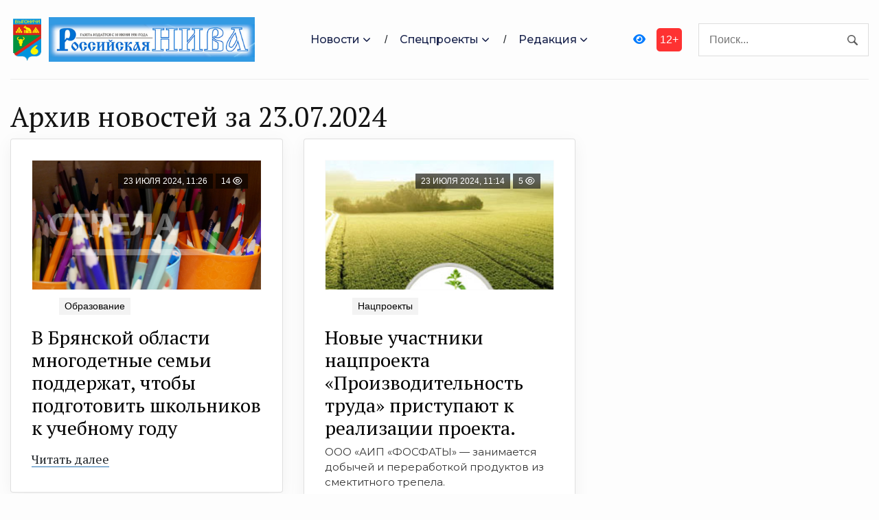

--- FILE ---
content_type: text/html; charset=UTF-8
request_url: https://rosniva.ru/2024/07/23/
body_size: 6987
content:
<!DOCTYPE html>
<html lang="ru-RU">
<head>
<meta charset="utf-8">
<meta name="viewport" content="width=device-width, initial-scale=1, maximum-scale=5">
<link rel="shortcut icon" href="https://rosniva.ru/wp-content/themes/dvpsmi-2025/assets/images/gerb.png" type="image/x-icon">
<link rel="icon" href="https://rosniva.ru/wp-content/themes/dvpsmi-2025/assets/images/gerb.png" type="image/x-icon">
<link rel="preconnect" href="https://fonts.googleapis.com">
<link rel="preconnect" href="https://fonts.gstatic.com" crossorigin>
<title>День: 23.07.2024 &#x2d; Российская нива</title>
	<style>img:is([sizes="auto" i], [sizes^="auto," i]) { contain-intrinsic-size: 3000px 1500px }</style>
	
<!-- The SEO Framework Создано Сибрэ Вайэр -->
<meta name="robots" content="noindex,max-snippet:-1,max-image-preview:large,max-video-preview:-1" />
<meta property="og:type" content="website" />
<meta property="og:locale" content="ru_RU" />
<meta property="og:site_name" content="Российская нива" />
<meta property="og:title" content="День: 23.07.2024" />
<meta property="og:url" content="https://rosniva.ru/2024/07/23/" />
<meta name="twitter:card" content="summary_large_image" />
<meta name="twitter:title" content="День: 23.07.2024" />
<script type="application/ld+json">{"@context":"https://schema.org","@graph":[{"@type":"WebSite","@id":"https://rosniva.ru/#/schema/WebSite","url":"https://rosniva.ru/","name":"Российская нива","inLanguage":"ru-RU","potentialAction":{"@type":"SearchAction","target":{"@type":"EntryPoint","urlTemplate":"https://rosniva.ru/search/{search_term_string}/"},"query-input":"required name=search_term_string"},"publisher":{"@type":"Organization","@id":"https://rosniva.ru/#/schema/Organization","name":"Российская нива","url":"https://rosniva.ru/"}},{"@type":"CollectionPage","@id":"https://rosniva.ru/2024/07/23/","url":"https://rosniva.ru/2024/07/23/","name":"День: 23.07.2024 &#x2d; Российская нива","inLanguage":"ru-RU","isPartOf":{"@id":"https://rosniva.ru/#/schema/WebSite"},"breadcrumb":{"@type":"BreadcrumbList","@id":"https://rosniva.ru/#/schema/BreadcrumbList","itemListElement":[{"@type":"ListItem","position":1,"item":"https://rosniva.ru/","name":"Российская нива"},{"@type":"ListItem","position":2,"name":"День: 23.07.2024"}]}}]}</script>
<!-- / The SEO Framework Создано Сибрэ Вайэр | 1.71ms meta | 0.08ms boot -->

<style id='classic-theme-styles-inline-css' type='text/css'>
/*! This file is auto-generated */
.wp-block-button__link{color:#fff;background-color:#32373c;border-radius:9999px;box-shadow:none;text-decoration:none;padding:calc(.667em + 2px) calc(1.333em + 2px);font-size:1.125em}.wp-block-file__button{background:#32373c;color:#fff;text-decoration:none}
</style>
<link rel='stylesheet' id='contact-form-7-css' href='https://rosniva.ru/wp-content/plugins/contact-form-7/includes/css/styles.css?ver=6.1.2' type='text/css' media='all' />
<link rel='stylesheet' id='theme-css-css' href='https://rosniva.ru/wp-content/themes/dvpsmi-2025/assets/css/style.css?ver=1.1.32' type='text/css' media='all' />
<link rel='stylesheet' id='bootstrap-css-css' href='https://rosniva.ru/wp-content/themes/dvpsmi-2025/assets//vendor/bootstrap/bootstrap.min.css?ver=1.1.32' type='text/css' media='all' />
<link rel='stylesheet' id='fontawesome-css' href='https://rosniva.ru/wp-content/themes/dvpsmi-2025/assets/vendor/fontawesome/css/all.min.css?ver=1.1.32' type='text/css' media='all' />
<link rel='stylesheet' id='weekeyed-css-css' href='https://rosniva.ru/wp-content/themes/dvpsmi-2025/assets/css/weekeyed.css?ver=1.1.32' type='text/css' media='all' />
<script type="text/javascript" src="https://rosniva.ru/wp-content/themes/dvpsmi-2025/assets/vendor/jquery/jquery.min.js?ver=6.8.3" id="jquery-js"></script>
<script type="text/javascript" src="https://rosniva.ru/wp-content/themes/dvpsmi-2025/assets/vendor/bootstrap/bootstrap.min.js?ver=6.8.3" id="bootstrap-js"></script>
<script type="text/javascript" src="https://rosniva.ru/wp-content/themes/dvpsmi-2025/assets/js/jquery.cookie.js?ver=1.1.32" id="jquery-cookie-js-js"></script>
<script type="text/javascript" src="https://rosniva.ru/wp-content/themes/dvpsmi-2025/assets/js/script.js?ver=1.1.32" id="script-js-js"></script>
<link rel="https://api.w.org/" href="https://rosniva.ru/wp-json/" /><link rel="EditURI" type="application/rsd+xml" title="RSD" href="https://rosniva.ru/xmlrpc.php?rsd" />
</head>
<header class="navigation">
  <div class="container">
    <nav class="navbar navbar-expand-lg navbar-light px-0">
      
      
      <a class="navbar-brand order-1 py-0" href="/">
        <img style="width: 50px;" loading="prelaod" decoding="async" class="img-fluid" src="https://rosniva.ru/wp-content/themes/dvpsmi-2025/assets/images/gerb.png?v=1.01" alt="Российская нива">
        <img id="entryway" style="width: 300px;" loading="prelaod" decoding="async" class="img-fluid" src="https://rosniva.ru/wp-content/themes/dvpsmi-2025/assets/images/logo.png?v=1.01" alt="Российская нива">
      </a>
      <div class="navbar-actions order-3 ml-0 ml-md-4">
        <button aria-label="navbar toggler" class="navbar-toggler border-0" type="button" data-toggle="collapse"
          data-target="#navigation"> <span class="navbar-toggler-icon"></span>
        </button>
      </div>
      
      <form action="/" class="search order-lg-3 order-md-2 order-3 ml-auto">
        <input id="search-query" name="s" type="search" placeholder="Поиск..." autocomplete="off">
      </form>
      <div class="collapse navbar-collapse text-center order-lg-2 order-4" id="navigation">
        <ul class="navbar-nav mx-auto mt-3 mt-lg-0">


          <li class="nav-item dropdown"> <a class="nav-link dropdown-toggle" href="#" role="button"
              data-toggle="dropdown" aria-haspopup="true" aria-expanded="false">
              Новости
            </a>
            <div class="dropdown-menu"> 
              <a class="dropdown-item" href="/category/society/">Общество</a>
              <a class="dropdown-item" href="/category/politics/">Политика</a>
              <a class="dropdown-item" href="/category/economy/">Экономика</a>
              <a class="dropdown-item" href="/category/sport/">Спорт</a>
              <a class="dropdown-item" href="/category/accidents/">Происшествия</a>
              <a class="dropdown-item" href="/category/culture/">Культура</a>
              <a class="dropdown-item" href="/category/cult/">Религия</a>
              
              
            </div>
          </li>
          <li class="nav-item dropdown"> <a class="nav-link dropdown-toggle" href="#" role="button"
            data-toggle="dropdown" aria-haspopup="true" aria-expanded="false">
            Спецпроекты
          </a>
          <div class="dropdown-menu"> 
            <a class="dropdown-item" href="/category/national-projects/">Нацпроекты</a>
            <a class="dropdown-item" href="/category/80-let/">80 лет Победы</a>
            <a class="dropdown-item" href="/category/god-nauki-i-tehnologij/">Год науки и технологии</a>
          </div>
        </li>

          <li class="nav-item dropdown"> <a class="nav-link dropdown-toggle" href="#" role="button"
            data-toggle="dropdown" aria-haspopup="true" aria-expanded="false">
            Редакция
          </a>
          <div class="dropdown-menu"> 
            <a class="dropdown-item" href="/contact-info/">О сайте</a>
            <a class="dropdown-item" href="/feedback/">Обратная связь</a>
            <a class="dropdown-item" href="/we/">Коллектив</a>
          </div>
        </li>
        
        </ul>
        <a id="weekeye" href="#" class="weekeyed"><i class="fa fa-eye" aria-hidden="true"></i></a>
        <div id="age-limit">12+</div>
      </div>
    </nav>
  </div>
</header>
<main>
  <section class="section">

    <div class="container">
    
    <div class="row no-gutters-lg">
        <div class="col-lg-12 mb-5 mb-lg-0">
                
                <h1>Архив новостей за 23.07.2024</h1>
                

                <div class="row">
                    
                        <div class="col-lg-4 col-md-4 col-sm-6 col-xs-6 mb-4">
                            <article class="card article-card">
                                <a href="#single-news">
                                <div class="card-image">
                                    <div class="post-info"> <span class="text-uppercase">23 июля 2024, 11:26</span>
                                    <span class="text-uppercase">14 <i class="fa-regular fa-eye"></i></span>
                                    </div>
                                    <div style="border: solid 1px #fbfbfb; height: 190px;; overflow-y: hidden;">
                                        <img loading="lazy" decoding="async" src="https://rosniva.ru/wp-content/uploads/2024/07/bnr4zp50yozk6s382q6x3ctw6s48tc1s_600x400_acf_cropped.jpg " alt="В Брянской области многодетные семьи поддержат, чтобы подготовить школьников к учебному году" class="w-100">
                                    </div>
                                </div>
                                </a>
                                <div class="card-body card-body-tile px-0 pb-1">
                                <ul class="post-meta mb-2">
                                    <ul class="post-categories">
	<li><a href="https://rosniva.ru/category/society/education/" rel="category tag">Образование</a></li></ul>                                </ul>
                                                                <h3 class="h3"><a class="post-title" href="https://rosniva.ru/society/education/2024/07/23/v-bryanskoj-oblasti-mnogodetnye-semi-podderzhat-chtoby-podgotovit-shkolnikov-k-uchebnomu-godu/#single-news">В Брянской области многодетные семьи поддержат, чтобы подготовить школьников к учебному году</a></h3>
                                <p class="card-text"></p>
                                <div class="content"> <a class="read-more-btn" href="https://rosniva.ru/society/education/2024/07/23/v-bryanskoj-oblasti-mnogodetnye-semi-podderzhat-chtoby-podgotovit-shkolnikov-k-uchebnomu-godu/#single-news">Читать далее</a>
                                </div>
                                </div>
                            </article>
                        </div>
                    
                        <div class="col-lg-4 col-md-4 col-sm-6 col-xs-6 mb-4">
                            <article class="card article-card">
                                <a href="#single-news">
                                <div class="card-image">
                                    <div class="post-info"> <span class="text-uppercase">23 июля 2024, 11:14</span>
                                    <span class="text-uppercase">5 <i class="fa-regular fa-eye"></i></span>
                                    </div>
                                    <div style="border: solid 1px #fbfbfb; height: 190px;; overflow-y: hidden;">
                                        <img loading="lazy" decoding="async" src="https://rosniva.ru/wp-content/uploads/2024/07/fosf.png " alt="Новые участники нацпроекта «Производительность труда» приступают к реализации проекта." class="w-100">
                                    </div>
                                </div>
                                </a>
                                <div class="card-body card-body-tile px-0 pb-1">
                                <ul class="post-meta mb-2">
                                    <ul class="post-categories">
	<li><a href="https://rosniva.ru/category/national-projects/" rel="category tag">Нацпроекты</a></li></ul>                                </ul>
                                                                <h3 class="h3"><a class="post-title" href="https://rosniva.ru/national-projects/2024/07/23/novye-uchastniki-naczproekta-proizvoditelnost-truda-pristupayut-k-realizaczii-proekta/#single-news">Новые участники нацпроекта «Производительность труда» приступают к реализации проекта.</a></h3>
                                <p class="card-text">ООО «АИП «ФОСФАТЫ» &#8212; занимается добычей и переработкой продуктов из смектитного трепела.</p>
                                <div class="content"> <a class="read-more-btn" href="https://rosniva.ru/national-projects/2024/07/23/novye-uchastniki-naczproekta-proizvoditelnost-truda-pristupayut-k-realizaczii-proekta/#single-news">Читать далее</a>
                                </div>
                                </div>
                            </article>
                        </div>
                                    </div>

                <div class="row">
                    <div class="col-12 mb-4">
                        <div class="pagination-holder py-3 d-flex align-items-center justify-content-center"></div>
                    </div>
                </div>

            </div>

            <!-- пагинация --> 

        <!--<div class="col-lg-4">
                    </div>-->
  </div>
</div>
      </div>
    </div>
  </section>
</main><section class="section desktop-only">
    <div class="container">
        <div class="row no-gutters-lg">
				<div class="col-2 mb-5 mb-lg-0 bottom-banner"><a href="http://duma.bryansk.in/"><img src="https://bryansk-smi.ru/cdn/templates/smi/gfx/bod.jpg"></a></div>
				<div class="col-2 mb-5 mb-lg-0 bottom-banner"><a href="http://dvp32.ru/"><img src="https://bryansk-smi.ru/cdn/templates/smi/gfx/dvpbo.jpg"></a></div>
				<div class="col-2 mb-5 mb-lg-0 bottom-banner"><a href="https://riastrela.ru/"><img src="https://klitnsy-trud.ru/cdn/strela.jpg"></a></div> 
				<div class="col-2 mb-5 mb-lg-0 bottom-banner"><a href="https://vk.com/@bryanskoblru"><img style="border: none;" src="https://klitnsy-trud.ru/cdn/75let.jpg"></a></div>
				<div class="col-2 mb-5 mb-lg-0 bottom-banner"><a href="http://www.bryanskobl.ru/"><img src="https://bryansk-smi.ru/cdn/templates/smi/gfx/pbo.jpg"></a></div>
				<div class="col-2 mb-5 mb-lg-0 bottom-banner"><a href="http://www.bryanskobl.ru/poll/effectiveness/"><img src="https://bryansk-smi.ru/cdn/templates/smi/gfx/opros.jpg"></a></div>
				<div class="col-2 mb-5 mb-lg-0 bottom-banner"><a href="http://www.kremlin.ru/"><img src="https://bryansk-smi.ru/cdn/templates/smi/gfx/prf.jpg"></a></div>
				<div class="col-2 mb-5 mb-lg-0 bottom-banner"><a href="http://sj32.ru/"><img src="https://bryansk-smi.ru/cdn/templates/smi/gfx/sj.jpg"></a></div>
				<div class="col-2 mb-5 mb-lg-0 bottom-banner"><a href="http://publication.pravo.gov.ru/SignatoryAuthority/region32/"><img src="https://bryansk-smi.ru/cdn/templates/smi/gfx/pravo.jpg"></a></div>
				<div class="col-2 mb-5 mb-lg-0 bottom-banner"><a href="http://www.guberniya.tv/"><img src="https://bryansk-smi.ru/cdn/templates/smi/gfx/bgub.jpg"></a></div>
				<div class="col-2 mb-5 mb-lg-0 bottom-banner"><a href="http://персональныеданные.дети/multimedia/videorolik_o_zawite_detskih_personalnyh_dannyh1/"><img src="https://bryansk-smi.ru/cdn/templates/smi/gfx/pers-deti.jpg"></a></div>
				<div class="col-2 mb-5 mb-lg-0 bottom-banner"><a href="http://dvp32.ru/?p=11699/"><img src="https://bryansk-smi.ru/cdn/templates/smi/gfx/pam-daty190-90.png"></a></div>
				<div class="col-2 mb-5 mb-lg-0 bottom-banner"><a href="http://www.bryanskobl.ru/president-strategic-initiatives"><img src="https://klitnsy-trud.ru/cdn/strategic-initiatives.png"></a></div>
				<div class="col-2 mb-5 mb-lg-0 bottom-banner"><a href="https://www.oprf.ru/1449/2134/2412/2413/"><img style="border: none;" src="https://klitnsy-trud.ru/cdn/anti-terror.png"></a></div>
				<div class="col-2 mb-5 mb-lg-0 bottom-banner"><a href="https://32.мвд.рф/%D0%BC%D0%BE%D1%88%D0%B5%D0%BD%D0%BD%D0%B8%D1%87%D0%B5%D1%81%D1%82%D0%B2%D0%BE/"><img style="border: none;" src="https://klitnsy-trud.ru/cdn/cheater.png"></a></div>
				<div class="col-2 mb-5 mb-lg-0 bottom-banner"><a href="http://www.bryanskobl.ru/national-projects/"><img style="border: none;" src="https://klitnsy-trud.ru/cdn/nacionalnye-proekty.png"></a></div>
				<div class="col-2 mb-5 mb-lg-0 bottom-banner"><a href="http://pravo.minjust.ru"><img  src="https://bryansk-smi.ru/cdn/norma.jpg"  alt="Правовой портал Нормативные правовые акты в Российской Федерации"></a></div>
				<div class="col-2 mb-5 mb-lg-0 bottom-banner"><a href="https://спроси.дом.рф/instructions/semeinaya-ipoteka/" rel="noreferrer"><img  src="https://klitnsy-trud.ru/cdn/hipoteca.jpg"  alt="Cемейная ипотека: условия, кто и как может оформить"></a></div>
		</div>
	</div>
</div>
<style>
	.bottom-banner img{ width: 160px; height: 60px; padding: 5px; }
	@media screen and (max-width: 800px) {
		.desktop-only { display: none;}
	}

</style>
</section>

<!-- Подвал -->
<footer class="d-flex flex-wrap justify-content-between align-items-center py-4 border-top">
    <p class="col-md-4 mb-0 text-muted">2025 &copy; Редакция газеты «Российская нива» <span id="age-limit-mob">12+</span></p>

    <ul class="nav col-md-4 justify-content-center">
      <li class="nav-item"><a href="/contact-info/" class="nav-link px-2 text-muted">О проекте</a></li>
      <li class="nav-item"><a href="/sitemap/" class="nav-link px-2 text-muted">Карта сайта</a></li>
      <li class="nav-item"></li>
    </ul>

    <p class="col-md-4 d-flex align-items-center justify-content-end mb-3 mb-md-0 me-md-auto link-dark text-decoration-none">
        <!-- Yandex.Metrika informer --> <a href="https://metrika.yandex.ru/stat/?id=46485201&amp;from=informer" target="_blank" rel="nofollow">
  <img src="https://informer.yandex.ru/informer/46485201/3_1_FFFFFFFF_EFEFEFFF_0_pageviews" style="width:88px; height:31px; border:0;" alt="Яндекс.Метрика" title="Яндекс.Метрика: данные за сегодня (просмотры, визиты и уникальные посетители)" class="ym-advanced-informer" data-cid="46485201" data-lang="ru" /></a> <!-- /Yandex.Metrika informer --> <!-- Yandex.Metrika counter --> <script type="text/javascript" > (function(m,e,t,r,i,k,a){m[i]=m[i]||function(){(m[i].a=m[i].a||[]).push(arguments)}; m[i].l=1*new Date(); for (var j = 0; j < document.scripts.length; j++) {if (document.scripts[j].src === r) { return; }} k=e.createElement(t),a=e.getElementsByTagName(t)[0],k.async=1,k.src=r,a.parentNode.insertBefore(k,a)}) (window, document, "script", "https://mc.yandex.ru/metrika/tag.js", "ym"); ym(46485201, "init", { clickmap:true, trackLinks:true, accurateTrackBounce:true }); </script> <noscript><div><img src="https://mc.yandex.ru/watch/46485201" style="position:absolute; left:-9999px;" alt="" /></div></noscript> <!-- /Yandex.Metrika counter -->
&nbsp;&nbsp;
<!--LiveInternet counter--><a href="https://www.liveinternet.ru/click"
target="_blank"><img id="licnt6075" width="88" height="31" style="border:0" 
title="LiveInternet: показано число просмотров за 24 часа, посетителей за 24 часа и за сегодня"
src="[data-uri]"
alt=""/></a><script>(function(d,s){d.getElementById("licnt6075").src=
"https://counter.yadro.ru/hit?t14.11;r"+escape(d.referrer)+
((typeof(s)=="undefined")?"":";s"+s.width+"*"+s.height+"*"+
(s.colorDepth?s.colorDepth:s.pixelDepth))+";u"+escape(d.URL)+
";h"+escape(d.title.substring(0,150))+";"+Math.random()})
(document,screen)</script><!--/LiveInternet-->
  
    </p>
  </footer>
   <script type="speculationrules">
{"prefetch":[{"source":"document","where":{"and":[{"href_matches":"\/*"},{"not":{"href_matches":["\/wp-*.php","\/wp-admin\/*","\/wp-content\/uploads\/*","\/wp-content\/*","\/wp-content\/plugins\/*","\/wp-content\/themes\/dvpsmi-2025\/*","\/*\\?(.+)"]}},{"not":{"selector_matches":"a[rel~=\"nofollow\"]"}},{"not":{"selector_matches":".no-prefetch, .no-prefetch a"}}]},"eagerness":"conservative"}]}
</script>
<script type="text/javascript" src="https://rosniva.ru/wp-includes/js/dist/hooks.min.js?ver=4d63a3d491d11ffd8ac6" id="wp-hooks-js"></script>
<script type="text/javascript" src="https://rosniva.ru/wp-includes/js/dist/i18n.min.js?ver=5e580eb46a90c2b997e6" id="wp-i18n-js"></script>
<script type="text/javascript" id="wp-i18n-js-after">
/* <![CDATA[ */
wp.i18n.setLocaleData( { 'text direction\u0004ltr': [ 'ltr' ] } );
/* ]]> */
</script>
<script type="text/javascript" src="https://rosniva.ru/wp-content/plugins/contact-form-7/includes/swv/js/index.js?ver=6.1.2" id="swv-js"></script>
<script type="text/javascript" id="contact-form-7-js-translations">
/* <![CDATA[ */
( function( domain, translations ) {
	var localeData = translations.locale_data[ domain ] || translations.locale_data.messages;
	localeData[""].domain = domain;
	wp.i18n.setLocaleData( localeData, domain );
} )( "contact-form-7", {"translation-revision-date":"2025-09-30 08:46:06+0000","generator":"GlotPress\/4.0.1","domain":"messages","locale_data":{"messages":{"":{"domain":"messages","plural-forms":"nplurals=3; plural=(n % 10 == 1 && n % 100 != 11) ? 0 : ((n % 10 >= 2 && n % 10 <= 4 && (n % 100 < 12 || n % 100 > 14)) ? 1 : 2);","lang":"ru"},"This contact form is placed in the wrong place.":["\u042d\u0442\u0430 \u043a\u043e\u043d\u0442\u0430\u043a\u0442\u043d\u0430\u044f \u0444\u043e\u0440\u043c\u0430 \u0440\u0430\u0437\u043c\u0435\u0449\u0435\u043d\u0430 \u0432 \u043d\u0435\u043f\u0440\u0430\u0432\u0438\u043b\u044c\u043d\u043e\u043c \u043c\u0435\u0441\u0442\u0435."],"Error:":["\u041e\u0448\u0438\u0431\u043a\u0430:"]}},"comment":{"reference":"includes\/js\/index.js"}} );
/* ]]> */
</script>
<script type="text/javascript" id="contact-form-7-js-before">
/* <![CDATA[ */
var wpcf7 = {
    "api": {
        "root": "https:\/\/rosniva.ru\/wp-json\/",
        "namespace": "contact-form-7\/v1"
    },
    "cached": 1
};
/* ]]> */
</script>
<script type="text/javascript" src="https://rosniva.ru/wp-content/plugins/contact-form-7/includes/js/index.js?ver=6.1.2" id="contact-form-7-js"></script>
    </body>
 <link href="https://fonts.googleapis.com/css2?family=Montserrat:ital,wght@0,100..900;1,100..900&family=PT+Serif:ital,wght@0,400;0,700;1,400;1,700&display=swap" rel="stylesheet">

    <style>
       #main--footer { padding-bottom: 0 !important; }
       footer {background-color: aliceblue;}
       .front-img { aspect-ratio: 16 / 9; object-fit: cover;}
       .container, .container-lg, .container-md, .container-sm, .container-xl {
        	max-width: 1440px !important;
        }

        .card-body-tile {
        	padding-top: 0.7rem;
        }

        #age-limit{
          background-color: red;
          color: white;
          padding: 5px;
          opacity: .8;
          border-radius: 5px;
      }
     #age-limit-mob {
          background-color: red;
          color: white;
          padding: 1px 3px;
          opacity: .8;
          border-radius: 1px;
      }

      .wpcf7 {
        border: solid 1px #dedede;
        padding: 1rem;
        border-radius: 17px;
        margin-bottom: 1rem;
      }

      .wpcf7 .form-control {
        width: 100%;
      }

      .wpcf7 label {
          display: inline-block;
          margin-bottom: .5rem;
          width: 100%;
      }

      .weekeyed {
        margin-right: 1rem;
      }

      @media all and (max-width: 600px)
      {
        #age-limit { display: none; }
      }
 
      @media all and (min-width: 600px)
      {
        #age-limit-mob { display: none; }
      }



      
      body {
        background-color: #FDFDFD      }

      .card, .widget-body {
        background-color: #FFF      } 

      table td { padding: 1rem; border: solid 1px Silver; }

      

      

      
      
      
      
            
      
      
      
      
                

    </style>  
</html>
<!-- Dynamic page generated in 0.201 seconds. -->
<!-- Cached page generated by WP-Super-Cache on 2025-11-14 17:03:12 -->

<!-- super cache -->

--- FILE ---
content_type: application/javascript; charset=utf-8
request_url: https://rosniva.ru/wp-content/themes/dvpsmi-2025/assets/js/script.js?ver=1.1.32
body_size: 368
content:
jQuery(document).ready(function($){

	if (jQuery.cookie("weekeyed")=="on") {

		jQuery('a').addClass("prefix-weekeyed");
		jQuery('p').addClass("prefix-weekeyed");
		jQuery('h1').addClass("prefix-weekeyed");
		jQuery('h2').addClass("prefix-weekeyed");
		jQuery('h3').addClass("prefix-weekeyed");
		jQuery('.news').addClass("prefix-weekeyed");
		jQuery('.hassubmenu').addClass("prefix-weekeyed");


	}


	jQuery("#weekeye").click(function() {
		if ($.cookie("weekeyed")=="on")
			{ 
			$.cookie("weekeyed", null);
			alert('Версия для слабовидящих выключена'); 
			} 
			else 
			{
			$.cookie("weekeyed", "on", {  expires: 365,   path: '/'  });
			alert('Версия для слабовидящих включена'); 

			}

			window.location.reload();
			return false;
	});


	jQuery("#entryway").click(function(e) {


		console.log(e); 
		if(e.altKey) 
		{
			var loginPath = "https://" + window.location.hostname + "/wp-admin";
			console.log('alt'); 
			window.location.replace(loginPath);
		}
		// return false;
	});

	jQuery("#age-limit").click(function(e) {
		if(e.ctrlKey) 
		{
			var loginPath = "https://" + window.location.hostname + "/wp-admin";
			window.location.replace(loginPath);
		}
		return false;
	});


});	